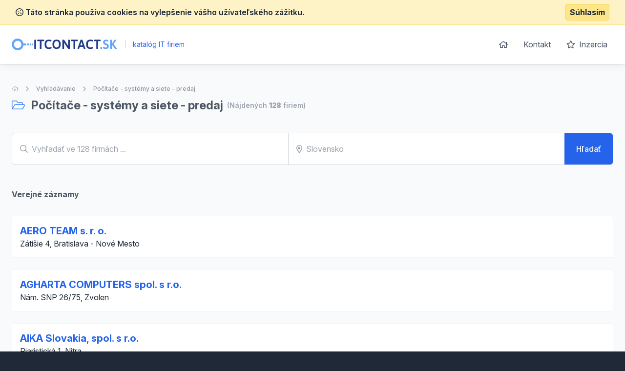

--- FILE ---
content_type: text/html; charset=UTF-8
request_url: https://www.itcontact.sk/pocitace-systemy-a-siete-predaj
body_size: 7154
content:
<!doctype html>
<html lang="sk">
<head>
    <meta charset="UTF-8">
    <meta name="viewport"
          content="width=device-width, user-scalable=no, initial-scale=1.0, maximum-scale=0.85, minimum-scale=0.85">
    <meta http-equiv="X-UA-Compatible" content="ie=edge">

    <link href="/css/app.css?id=8900ecb92d058e36eb14" rel="stylesheet">
    <link href="/css/icons.css?id=3f08f7c7f48793ad7a67" rel="stylesheet">
    <link rel="stylesheet" href="https://rsms.me/inter/inter.css">

    <meta name="robots" content="index,follow" />

        <!-- Google Analytics -->
    <script async src="https://www.googletagmanager.com/gtag/js?id=UA-25308395-2"></script>
    <script>
        window.dataLayer = window.dataLayer || [];

        function gtag() {
            dataLayer.push(arguments);
        }

        gtag('js', new Date());

        gtag('config', 'UA-25308395-2');
    </script>

    <!-- End Google Analytics -->

    <meta name="site_name" content="ITContact.sk" /><meta property="og:site_name" content="ITContact.sk" />
    <meta name="url" content="https://www.itcontact.sk/pocitace-systemy-a-siete-predaj" /><meta property="og:url" content="https://www.itcontact.sk/pocitace-systemy-a-siete-predaj" />
    <meta name="locale" content="sk" /><meta property="og:locale" content="sk" />

    <title>Počítače - systémy a siete - predaj &bull; ITContact.sk</title><meta name="title" content="Počítače - systémy a siete - predaj &bull; ITContact.sk" /><meta property="og:title" content="Počítače - systémy a siete - predaj &bull; ITContact.sk" /><meta name="twitter:title" content="Počítače - systémy a siete - predaj &bull; ITContact.sk" />
    <meta name="description" content="Katalóg firiem a živnostníkov z kategórie Počítače - systémy a siete - predaj" /><meta property="og:description" content="Katalóg firiem a živnostníkov z kategórie Počítače - systémy a siete - predaj" /><meta name="twitter:description" content="Katalóg firiem a živnostníkov z kategórie Počítače - systémy a siete - predaj" />
</head>
<body class="antialiased text-gray-800 bg-gray-800">
<div class="js-cookie-consent cookie-consent bg-yellow-100 border-b border-yellow-200 p-2">
    <div class="container flex mx-auto justify-between items-center">
        <span class="cookie-consent__message font-semibold">
            <i class="far fa-cookie"></i>
            Táto stránka používa cookies na vylepšenie vášho užívateľského zážitku.
        </span>

        <button class="js-cookie-consent-agree cookie-consent__agree font-bold bg-yellow-200 border border-yellow-300 rounded px-2 py-1 hover:bg-black hover:border-gray-600 hover:text-yellow-50">
            Súhlasím
        </button>
    </div>
</div>

    <script>

        window.laravelCookieConsent = (function () {

            const COOKIE_VALUE = 1;
            const COOKIE_DOMAIN = 'www.itcontact.sk';

            function consentWithCookies() {
                setCookie('laravel_cookie_consent', COOKIE_VALUE, 7300);
                hideCookieDialog();
            }

            function cookieExists(name) {
                return (document.cookie.split('; ').indexOf(name + '=' + COOKIE_VALUE) !== -1);
            }

            function hideCookieDialog() {
                const dialogs = document.getElementsByClassName('js-cookie-consent');

                for (let i = 0; i < dialogs.length; ++i) {
                    dialogs[i].style.display = 'none';
                }
            }

            function setCookie(name, value, expirationInDays) {
                const date = new Date();
                date.setTime(date.getTime() + (expirationInDays * 24 * 60 * 60 * 1000));
                document.cookie = name + '=' + value
                    + ';expires=' + date.toUTCString()
                    + ';domain=' + COOKIE_DOMAIN
                    + ';path=/'
                    + ';samesite=lax';
            }

            if (cookieExists('laravel_cookie_consent')) {
                hideCookieDialog();
            }

            const buttons = document.getElementsByClassName('js-cookie-consent-agree');

            for (let i = 0; i < buttons.length; ++i) {
                buttons[i].addEventListener('click', consentWithCookies);
            }

            return {
                consentWithCookies: consentWithCookies,
                hideCookieDialog: hideCookieDialog
            };
        })();
    </script>

<div id="app">
    <div class="bg-gray-50">
                <header class="border-b border-gray-300 bg-white shadow-lg-l">
    <div class="container mx-auto">
        <div class="flex md:py-4 py-8 md:justify-between justify-center">
            <div class="flex items-center">
                <a href="/">
                    <img class="h-6" src="https://www.itcontact.sk/images/logo_itcontact_sk.svg" alt="ITContact.sk">
                </a>
                <div class="ml-2 text-blue-600 text-sm">
                    <span class="inline-block mx-2 text-blue-200">|</span>
                    katalóg IT firiem
                </div>
            </div>
            <ul class="space-x-1 text-base hidden md:block">
                <li class="inline-block"><a
                            class="transition duration-100 ease-in-out inline-block p-3 rounded-md hover:bg-blue-600 hover:text-white trans text-gray-600 flex items-center"
                            href="https://www.itcontact.sk"><i class="far fa-home"></i></a></li>
                <li class="inline-block"><a
                            class="transition duration-100 ease-in-out inline-block p-3 rounded-md hover:bg-blue-600 hover:text-white trans text-gray-600"
                            href="https://www.itcontact.sk/kontakt">Kontakt</a></li>
                <li class="inline-block"><a
                            class="transition duration-100 ease-in-out inline-block p-3 rounded-md hover:bg-blue-600 hover:text-white trans text-gray-600"
                            href="https://www.itcontact.sk/inzercia"><i class="far fa-star mr-1"></i> Inzercia</a>
                </li>
            </ul>
        </div>
    </div>
</header>

            <section class="my-10">
        <div class="container mx-auto">
            <nav class="flex opacity-75 hidden md:block  mb-2 whitespace-no-wrap" aria-label="Breadcrumb">
                <ol class="flex items-center space-x-2">
                    <li>
                        <div class="flex items-center">
                            <a href="https://www.itcontact.sk" class="text-gray-400 text-xs hover:text-gray-500">
                                <i class="far fa-home"></i>
                                <span class="sr-only">Úvodná stránka</span>
                            </a>
                        </div>
                    </li>
                    <li>
                        <!-- Heroicon name: chevron-right -->
                        <div class="flex items-center">
                            <svg class="flex-shrink-0 h-5 w-5 text-gray-400" xmlns="http://www.w3.org/2000/svg" viewBox="0 0 20 20" fill="currentColor" aria-hidden="true">
                                <path fill-rule="evenodd" d="M7.293 14.707a1 1 0 010-1.414L10.586 10 7.293 6.707a1 1 0 011.414-1.414l4 4a1 1 0 010 1.414l-4 4a1 1 0 01-1.414 0z" clip-rule="evenodd"/>
                            </svg>
                            <a href="https://www.itcontact.sk/vyhledavani" class="ml-2 text-xs font-medium text-gray-500 hover:text-gray-700">Vyhľadávanie</a>
                        </div>
                    </li>
                                                                <li>
                            <div class="flex items-center">
                                <!-- Heroicon name: chevron-right -->
                                <svg class="flex-shrink-0 h-5 w-5 text-gray-400" xmlns="http://www.w3.org/2000/svg" viewBox="0 0 20 20" fill="currentColor" aria-hidden="true">
                                    <path fill-rule="evenodd" d="M7.293 14.707a1 1 0 010-1.414L10.586 10 7.293 6.707a1 1 0 011.414-1.414l4 4a1 1 0 010 1.414l-4 4a1 1 0 01-1.414 0z" clip-rule="evenodd"/>
                                </svg>
                                <a href="https://www.itcontact.sk/pocitace-systemy-a-siete-predaj" class="ml-2 text-xs font-medium text-gray-500 hover:text-gray-700">Počítače - systémy a siete - predaj</a>
                            </div>
                        </li>
                    
                    
                                    </ol>
            </nav>
            <h1 class="font-bold text-2xl items-center flex">
                                    <span class="text-gray-600">
                        <i class="fal text-blue-500 mr-2 fa-folder-open"></i>
                        Počítače - systémy a siete - predaj
                    </span>
                
                <span class="text-gray-400 text-sm font-semibold ml-2">
                    (Nájdených <strong>128</strong> firiem)                </span>
            </h1>


            <div class="my-10">
                <searchbar url="https://www.itcontact.sk/vyhledavani" q="" :regions="[{&quot;title&quot;:&quot;Slovensko&quot;,&quot;slug&quot;:null,&quot;id&quot;:null,&quot;type&quot;:&quot;region&quot;},{&quot;title&quot;:&quot;Banskobystrick\u00fd kraj&quot;,&quot;type&quot;:&quot;region&quot;,&quot;id&quot;:27,&quot;slug&quot;:&quot;banskobystricky-kraj&quot;},{&quot;title&quot;:&quot;Bratislavsk\u00fd kraj&quot;,&quot;type&quot;:&quot;region&quot;,&quot;id&quot;:28,&quot;slug&quot;:&quot;bratislavsky-kraj&quot;},{&quot;title&quot;:&quot;Ko\u0161ick\u00fd kraj&quot;,&quot;type&quot;:&quot;region&quot;,&quot;id&quot;:29,&quot;slug&quot;:&quot;kosicky-kraj&quot;},{&quot;title&quot;:&quot;Nitriansky kraj&quot;,&quot;type&quot;:&quot;region&quot;,&quot;id&quot;:30,&quot;slug&quot;:&quot;nitriansky-kraj&quot;},{&quot;title&quot;:&quot;Pre\u0161ovsk\u00fd kraj&quot;,&quot;type&quot;:&quot;region&quot;,&quot;id&quot;:31,&quot;slug&quot;:&quot;presovsky-kraj&quot;},{&quot;title&quot;:&quot;Tren\u010diansky kraj&quot;,&quot;type&quot;:&quot;region&quot;,&quot;id&quot;:32,&quot;slug&quot;:&quot;trenciansky-kraj&quot;},{&quot;title&quot;:&quot;Trnavsk\u00fd kraj&quot;,&quot;type&quot;:&quot;region&quot;,&quot;id&quot;:33,&quot;slug&quot;:&quot;trnavsky-kraj&quot;},{&quot;title&quot;:&quot;\u017dilinsk\u00fd kraj&quot;,&quot;type&quot;:&quot;region&quot;,&quot;id&quot;:34,&quot;slug&quot;:&quot;zilinsky-kraj&quot;},{&quot;title&quot;:&quot;B\u00e1novce nad Bebravou&quot;,&quot;type&quot;:&quot;district&quot;,&quot;id&quot;:248,&quot;slug&quot;:&quot;banovce-nad-bebravou&quot;},{&quot;title&quot;:&quot;Bansk\u00e1 Bystrica&quot;,&quot;type&quot;:&quot;district&quot;,&quot;id&quot;:204,&quot;slug&quot;:&quot;banska-bystrica&quot;},{&quot;title&quot;:&quot;Bansk\u00e1 \u0160tiavnica&quot;,&quot;type&quot;:&quot;district&quot;,&quot;id&quot;:205,&quot;slug&quot;:&quot;banska-stiavnica&quot;},{&quot;title&quot;:&quot;Bardejov&quot;,&quot;type&quot;:&quot;district&quot;,&quot;id&quot;:235,&quot;slug&quot;:&quot;bardejov&quot;},{&quot;title&quot;:&quot;Bratislava&quot;,&quot;type&quot;:&quot;district&quot;,&quot;id&quot;:217,&quot;slug&quot;:&quot;bratislava&quot;},{&quot;title&quot;:&quot;Brezno&quot;,&quot;type&quot;:&quot;district&quot;,&quot;id&quot;:206,&quot;slug&quot;:&quot;brezno&quot;},{&quot;title&quot;:&quot;Byt\u010da&quot;,&quot;type&quot;:&quot;district&quot;,&quot;id&quot;:265,&quot;slug&quot;:&quot;bytca&quot;},{&quot;title&quot;:&quot;\u010cadca&quot;,&quot;type&quot;:&quot;district&quot;,&quot;id&quot;:266,&quot;slug&quot;:&quot;cadca&quot;},{&quot;title&quot;:&quot;Detva&quot;,&quot;type&quot;:&quot;district&quot;,&quot;id&quot;:207,&quot;slug&quot;:&quot;detva&quot;},{&quot;title&quot;:&quot;Doln\u00fd Kub\u00edn&quot;,&quot;type&quot;:&quot;district&quot;,&quot;id&quot;:267,&quot;slug&quot;:&quot;dolny-kubin&quot;},{&quot;title&quot;:&quot;Dunajsk\u00e1 Streda&quot;,&quot;type&quot;:&quot;district&quot;,&quot;id&quot;:257,&quot;slug&quot;:&quot;dunajska-streda&quot;},{&quot;title&quot;:&quot;Galanta&quot;,&quot;type&quot;:&quot;district&quot;,&quot;id&quot;:258,&quot;slug&quot;:&quot;galanta&quot;},{&quot;title&quot;:&quot;Gelnica&quot;,&quot;type&quot;:&quot;district&quot;,&quot;id&quot;:221,&quot;slug&quot;:&quot;gelnica&quot;},{&quot;title&quot;:&quot;Hlohovec&quot;,&quot;type&quot;:&quot;district&quot;,&quot;id&quot;:259,&quot;slug&quot;:&quot;hlohovec&quot;},{&quot;title&quot;:&quot;Humenn\u00e9&quot;,&quot;type&quot;:&quot;district&quot;,&quot;id&quot;:236,&quot;slug&quot;:&quot;humenne&quot;},{&quot;title&quot;:&quot;Ilava&quot;,&quot;type&quot;:&quot;district&quot;,&quot;id&quot;:249,&quot;slug&quot;:&quot;ilava&quot;},{&quot;title&quot;:&quot;Ke\u017emarok&quot;,&quot;type&quot;:&quot;district&quot;,&quot;id&quot;:237,&quot;slug&quot;:&quot;kezmarok&quot;},{&quot;title&quot;:&quot;Kom\u00e1rno&quot;,&quot;type&quot;:&quot;district&quot;,&quot;id&quot;:228,&quot;slug&quot;:&quot;komarno&quot;},{&quot;title&quot;:&quot;Kom\u00e1rno&quot;,&quot;type&quot;:&quot;district&quot;,&quot;id&quot;:260,&quot;slug&quot;:&quot;komarno-ii&quot;},{&quot;title&quot;:&quot;Ko\u0161ice&quot;,&quot;type&quot;:&quot;district&quot;,&quot;id&quot;:222,&quot;slug&quot;:&quot;kosice&quot;},{&quot;title&quot;:&quot;Krupina&quot;,&quot;type&quot;:&quot;district&quot;,&quot;id&quot;:208,&quot;slug&quot;:&quot;krupina&quot;},{&quot;title&quot;:&quot;Kysuck\u00e9 Nov\u00e9 Mesto&quot;,&quot;type&quot;:&quot;district&quot;,&quot;id&quot;:268,&quot;slug&quot;:&quot;kysucke-nove-mesto&quot;},{&quot;title&quot;:&quot;Levice&quot;,&quot;type&quot;:&quot;district&quot;,&quot;id&quot;:229,&quot;slug&quot;:&quot;levice&quot;},{&quot;title&quot;:&quot;Levo\u010da&quot;,&quot;type&quot;:&quot;district&quot;,&quot;id&quot;:238,&quot;slug&quot;:&quot;levoca&quot;},{&quot;title&quot;:&quot;Liptovsk\u00fd Mikul\u00e1\u0161&quot;,&quot;type&quot;:&quot;district&quot;,&quot;id&quot;:269,&quot;slug&quot;:&quot;liptovsky-mikulas&quot;},{&quot;title&quot;:&quot;Lu\u010denec&quot;,&quot;type&quot;:&quot;district&quot;,&quot;id&quot;:209,&quot;slug&quot;:&quot;lucenec&quot;},{&quot;title&quot;:&quot;Malacky&quot;,&quot;type&quot;:&quot;district&quot;,&quot;id&quot;:218,&quot;slug&quot;:&quot;malacky&quot;},{&quot;title&quot;:&quot;Martin&quot;,&quot;type&quot;:&quot;district&quot;,&quot;id&quot;:270,&quot;slug&quot;:&quot;martin&quot;},{&quot;title&quot;:&quot;Medzilaborce&quot;,&quot;type&quot;:&quot;district&quot;,&quot;id&quot;:239,&quot;slug&quot;:&quot;medzilaborce&quot;},{&quot;title&quot;:&quot;Michalovce&quot;,&quot;type&quot;:&quot;district&quot;,&quot;id&quot;:223,&quot;slug&quot;:&quot;michalovce&quot;},{&quot;title&quot;:&quot;Myjava&quot;,&quot;type&quot;:&quot;district&quot;,&quot;id&quot;:250,&quot;slug&quot;:&quot;myjava&quot;},{&quot;title&quot;:&quot;N\u00e1mestovo&quot;,&quot;type&quot;:&quot;district&quot;,&quot;id&quot;:271,&quot;slug&quot;:&quot;namestovo&quot;},{&quot;title&quot;:&quot;Nitra&quot;,&quot;type&quot;:&quot;district&quot;,&quot;id&quot;:230,&quot;slug&quot;:&quot;nitra&quot;},{&quot;title&quot;:&quot;Nov\u00e9 Mesto n.V\u00e1hom&quot;,&quot;type&quot;:&quot;district&quot;,&quot;id&quot;:251,&quot;slug&quot;:&quot;nove-mesto-n-vahom&quot;},{&quot;title&quot;:&quot;Nov\u00e9 Z\u00e1mky&quot;,&quot;type&quot;:&quot;district&quot;,&quot;id&quot;:231,&quot;slug&quot;:&quot;nove-zamky&quot;},{&quot;title&quot;:&quot;Partiz\u00e1nske&quot;,&quot;type&quot;:&quot;district&quot;,&quot;id&quot;:252,&quot;slug&quot;:&quot;partizanske&quot;},{&quot;title&quot;:&quot;Pezinok&quot;,&quot;type&quot;:&quot;district&quot;,&quot;id&quot;:219,&quot;slug&quot;:&quot;pezinok&quot;},{&quot;title&quot;:&quot;Pie\u0161\u0165any&quot;,&quot;type&quot;:&quot;district&quot;,&quot;id&quot;:261,&quot;slug&quot;:&quot;piestany&quot;},{&quot;title&quot;:&quot;Polt\u00e1r&quot;,&quot;type&quot;:&quot;district&quot;,&quot;id&quot;:210,&quot;slug&quot;:&quot;poltar&quot;},{&quot;title&quot;:&quot;Poprad&quot;,&quot;type&quot;:&quot;district&quot;,&quot;id&quot;:240,&quot;slug&quot;:&quot;poprad&quot;},{&quot;title&quot;:&quot;Pova\u017esk\u00e1 Bystrica&quot;,&quot;type&quot;:&quot;district&quot;,&quot;id&quot;:253,&quot;slug&quot;:&quot;povazska-bystrica&quot;},{&quot;title&quot;:&quot;Pre\u0161ov&quot;,&quot;type&quot;:&quot;district&quot;,&quot;id&quot;:241,&quot;slug&quot;:&quot;presov&quot;},{&quot;title&quot;:&quot;Prievidza&quot;,&quot;type&quot;:&quot;district&quot;,&quot;id&quot;:254,&quot;slug&quot;:&quot;prievidza&quot;},{&quot;title&quot;:&quot;P\u00fachov&quot;,&quot;type&quot;:&quot;district&quot;,&quot;id&quot;:255,&quot;slug&quot;:&quot;puchov&quot;},{&quot;title&quot;:&quot;Rev\u00faca&quot;,&quot;type&quot;:&quot;district&quot;,&quot;id&quot;:211,&quot;slug&quot;:&quot;revuca&quot;},{&quot;title&quot;:&quot;Rimavsk\u00e1 Sobota&quot;,&quot;type&quot;:&quot;district&quot;,&quot;id&quot;:212,&quot;slug&quot;:&quot;rimavska-sobota&quot;},{&quot;title&quot;:&quot;Ro\u017e\u0148ava&quot;,&quot;type&quot;:&quot;district&quot;,&quot;id&quot;:224,&quot;slug&quot;:&quot;roznava&quot;},{&quot;title&quot;:&quot;Ru\u017eomberok&quot;,&quot;type&quot;:&quot;district&quot;,&quot;id&quot;:272,&quot;slug&quot;:&quot;ruzomberok&quot;},{&quot;title&quot;:&quot;Sabinov&quot;,&quot;type&quot;:&quot;district&quot;,&quot;id&quot;:242,&quot;slug&quot;:&quot;sabinov&quot;},{&quot;title&quot;:&quot;\u0160a\u013ea&quot;,&quot;type&quot;:&quot;district&quot;,&quot;id&quot;:232,&quot;slug&quot;:&quot;sala&quot;},{&quot;title&quot;:&quot;Senec&quot;,&quot;type&quot;:&quot;district&quot;,&quot;id&quot;:220,&quot;slug&quot;:&quot;senec&quot;},{&quot;title&quot;:&quot;Senica&quot;,&quot;type&quot;:&quot;district&quot;,&quot;id&quot;:262,&quot;slug&quot;:&quot;senica&quot;},{&quot;title&quot;:&quot;Skalica&quot;,&quot;type&quot;:&quot;district&quot;,&quot;id&quot;:263,&quot;slug&quot;:&quot;skalica&quot;},{&quot;title&quot;:&quot;Snina&quot;,&quot;type&quot;:&quot;district&quot;,&quot;id&quot;:243,&quot;slug&quot;:&quot;snina&quot;},{&quot;title&quot;:&quot;Sobrance&quot;,&quot;type&quot;:&quot;district&quot;,&quot;id&quot;:225,&quot;slug&quot;:&quot;sobrance&quot;},{&quot;title&quot;:&quot;Spi\u0161sk\u00e1 Nov\u00e1 Ves&quot;,&quot;type&quot;:&quot;district&quot;,&quot;id&quot;:226,&quot;slug&quot;:&quot;spisska-nova-ves&quot;},{&quot;title&quot;:&quot;Star\u00e1 \u013dubov\u0148a&quot;,&quot;type&quot;:&quot;district&quot;,&quot;id&quot;:244,&quot;slug&quot;:&quot;stara-lubovna&quot;},{&quot;title&quot;:&quot;Stropkov&quot;,&quot;type&quot;:&quot;district&quot;,&quot;id&quot;:245,&quot;slug&quot;:&quot;stropkov&quot;},{&quot;title&quot;:&quot;Svidn\u00edk&quot;,&quot;type&quot;:&quot;district&quot;,&quot;id&quot;:246,&quot;slug&quot;:&quot;svidnik&quot;},{&quot;title&quot;:&quot;Topo\u013e\u010dany&quot;,&quot;type&quot;:&quot;district&quot;,&quot;id&quot;:233,&quot;slug&quot;:&quot;topolcany&quot;},{&quot;title&quot;:&quot;Trebi\u0161ov&quot;,&quot;type&quot;:&quot;district&quot;,&quot;id&quot;:227,&quot;slug&quot;:&quot;trebisov&quot;},{&quot;title&quot;:&quot;Tren\u010d\u00edn&quot;,&quot;type&quot;:&quot;district&quot;,&quot;id&quot;:256,&quot;slug&quot;:&quot;trencin&quot;},{&quot;title&quot;:&quot;Trnava&quot;,&quot;type&quot;:&quot;district&quot;,&quot;id&quot;:264,&quot;slug&quot;:&quot;trnava&quot;},{&quot;title&quot;:&quot;Tur\u010dianske Teplice&quot;,&quot;type&quot;:&quot;district&quot;,&quot;id&quot;:273,&quot;slug&quot;:&quot;turcianske-teplice&quot;},{&quot;title&quot;:&quot;Tvrdo\u0161\u00edn&quot;,&quot;type&quot;:&quot;district&quot;,&quot;id&quot;:274,&quot;slug&quot;:&quot;tvrdosin&quot;},{&quot;title&quot;:&quot;Ve\u013ek\u00fd Krt\u00ed\u0161&quot;,&quot;type&quot;:&quot;district&quot;,&quot;id&quot;:213,&quot;slug&quot;:&quot;velky-krtis&quot;},{&quot;title&quot;:&quot;Vranov nad Top\u013eou&quot;,&quot;type&quot;:&quot;district&quot;,&quot;id&quot;:247,&quot;slug&quot;:&quot;vranov-nad-toplou&quot;},{&quot;title&quot;:&quot;\u017darnovica&quot;,&quot;type&quot;:&quot;district&quot;,&quot;id&quot;:215,&quot;slug&quot;:&quot;zarnovica&quot;},{&quot;title&quot;:&quot;\u017diar nad Hronom&quot;,&quot;type&quot;:&quot;district&quot;,&quot;id&quot;:216,&quot;slug&quot;:&quot;ziar-nad-hronom&quot;},{&quot;title&quot;:&quot;\u017dilina&quot;,&quot;type&quot;:&quot;district&quot;,&quot;id&quot;:275,&quot;slug&quot;:&quot;zilina&quot;},{&quot;title&quot;:&quot;Zlat\u00e9 Moravce&quot;,&quot;type&quot;:&quot;district&quot;,&quot;id&quot;:234,&quot;slug&quot;:&quot;zlate-moravce&quot;},{&quot;title&quot;:&quot;Zvolen&quot;,&quot;type&quot;:&quot;district&quot;,&quot;id&quot;:214,&quot;slug&quot;:&quot;zvolen&quot;}]" locId="" loc="" :filters='{"category":167}' firms_count="128"></searchbar>
                            </div>

            <div class="space-y-6 mt-12 pb-10">
                                    
                                                                        <h2 class="font-bold text-gray-600 flex items-center justify-start pb-2">
                                Verejné záznamy                            </h2>
                                                <div class="flex p-4 rounded border bg-white border-gray-100">
    <div class="flex-1 flex flex-col h-full">
        <h2 class="cursor-pointer text-blue-600 font-bold text-xl hover:underline">
            <a href="https://www.itcontact.sk/detail/1281731-aero-team-s-r-o">AERO TEAM s. r. o.</a>
        </h2>
        <p>
                            Zátišie 4, Bratislava - Nové Mesto 
                    </p>
    </div>
</div>
                                                                    <div class="flex p-4 rounded border bg-white border-gray-100">
    <div class="flex-1 flex flex-col h-full">
        <h2 class="cursor-pointer text-blue-600 font-bold text-xl hover:underline">
            <a href="https://www.itcontact.sk/detail/1393223-agharta-computers-spol-s-ro">AGHARTA COMPUTERS spol. s r.o.</a>
        </h2>
        <p>
                            Nám. SNP 26/75, Zvolen 
                    </p>
    </div>
</div>
                                                                    <div class="flex p-4 rounded border bg-white border-gray-100">
    <div class="flex-1 flex flex-col h-full">
        <h2 class="cursor-pointer text-blue-600 font-bold text-xl hover:underline">
            <a href="https://www.itcontact.sk/detail/150655-aika-slovakia-spol-s-ro">AIKA Slovakia, spol. s r.o.</a>
        </h2>
        <p>
                            Piaristická 1, Nitra 
                    </p>
    </div>
</div>
                                                                    <div class="flex p-4 rounded border bg-white border-gray-100">
    <div class="flex-1 flex flex-col h-full">
        <h2 class="cursor-pointer text-blue-600 font-bold text-xl hover:underline">
            <a href="https://www.itcontact.sk/detail/1744291-ajbis-sro">AJBIS, s.r.o.</a>
        </h2>
        <p>
                            Zarevúca 23, Ružomberok 
                    </p>
    </div>
</div>
                                                                    <div class="flex p-4 rounded border bg-white border-gray-100">
    <div class="flex-1 flex flex-col h-full">
        <h2 class="cursor-pointer text-blue-600 font-bold text-xl hover:underline">
            <a href="https://www.itcontact.sk/detail/570476-alconet-sro">ALCONET, s.r.o.</a>
        </h2>
        <p>
                            Pod Dielom 329/47, Liptovský Mikuláš 
                    </p>
    </div>
</div>
                                                                    <div class="flex p-4 rounded border bg-white border-gray-100">
    <div class="flex-1 flex flex-col h-full">
        <h2 class="cursor-pointer text-blue-600 font-bold text-xl hover:underline">
            <a href="https://www.itcontact.sk/detail/164465-amico-sro">AMICO, s.r.o.</a>
        </h2>
        <p>
                            L. Svobodu 3783/73, Poprad 
                    </p>
    </div>
</div>
                                                                    <div class="flex p-4 rounded border bg-white border-gray-100">
    <div class="flex-1 flex flex-col h-full">
        <h2 class="cursor-pointer text-blue-600 font-bold text-xl hover:underline">
            <a href="https://www.itcontact.sk/detail/1387425-antre-nitra-sro">ANTRE NITRA s.r.o.</a>
        </h2>
        <p>
                            Ďurková 25, Nitra 
                    </p>
    </div>
</div>
                                                                    <div class="flex p-4 rounded border bg-white border-gray-100">
    <div class="flex-1 flex flex-col h-full">
        <h2 class="cursor-pointer text-blue-600 font-bold text-xl hover:underline">
            <a href="https://www.itcontact.sk/detail/164494-anet-slovakia-sro">ANeT Slovakia s.r.o.</a>
        </h2>
        <p>
                            Jilemnického 2, Trenčín 
                    </p>
    </div>
</div>
                                                                    <div class="flex p-4 rounded border bg-white border-gray-100">
    <div class="flex-1 flex flex-col h-full">
        <h2 class="cursor-pointer text-blue-600 font-bold text-xl hover:underline">
            <a href="https://www.itcontact.sk/detail/137700-aridus-sro">ARIDUS s.r.o.</a>
        </h2>
        <p>
                            Panenská 24, Bratislava 1 
                    </p>
    </div>
</div>
                                                                    <div class="flex p-4 rounded border bg-white border-gray-100">
    <div class="flex-1 flex flex-col h-full">
        <h2 class="cursor-pointer text-blue-600 font-bold text-xl hover:underline">
            <a href="https://www.itcontact.sk/detail/891229-arnet-sro">ARNET, s.r.o.</a>
        </h2>
        <p>
                            Košická 2,, Žilina 
                    </p>
    </div>
</div>
                                                                    <div class="flex p-4 rounded border bg-white border-gray-100">
    <div class="flex-1 flex flex-col h-full">
        <h2 class="cursor-pointer text-blue-600 font-bold text-xl hover:underline">
            <a href="https://www.itcontact.sk/detail/1410229-artos-a-s">ARTOS, a. s.</a>
        </h2>
        <p>
                            Belopotockého 4, Liptovský Mikuláš 
                    </p>
    </div>
</div>
                                                                    <div class="flex p-4 rounded border bg-white border-gray-100">
    <div class="flex-1 flex flex-col h-full">
        <h2 class="cursor-pointer text-blue-600 font-bold text-xl hover:underline">
            <a href="https://www.itcontact.sk/detail/163380-aurus-spol-s-ro">AURUS spol. s r.o.</a>
        </h2>
        <p>
                            Trnavská 80, Bratislava 
                    </p>
    </div>
</div>
                                                                    <div class="flex p-4 rounded border bg-white border-gray-100">
    <div class="flex-1 flex flex-col h-full">
        <h2 class="cursor-pointer text-blue-600 font-bold text-xl hover:underline">
            <a href="https://www.itcontact.sk/detail/608782-active-sro">Active, s.r.o.</a>
        </h2>
        <p>
                            Hlaváčikova 16, Bratislava 4 
                    </p>
    </div>
</div>
                                                                    <div class="flex p-4 rounded border bg-white border-gray-100">
    <div class="flex-1 flex flex-col h-full">
        <h2 class="cursor-pointer text-blue-600 font-bold text-xl hover:underline">
            <a href="https://www.itcontact.sk/detail/1351739-ajtynet-sro">AjTyNet s.r.o.</a>
        </h2>
        <p>
                            Kysucká 14, Senec 
                    </p>
    </div>
</div>
                                                                    <div class="flex p-4 rounded border bg-white border-gray-100">
    <div class="flex-1 flex flex-col h-full">
        <h2 class="cursor-pointer text-blue-600 font-bold text-xl hover:underline">
            <a href="https://www.itcontact.sk/detail/1393733-aris-martin-sro">Aris Martin, s.r.o.</a>
        </h2>
        <p>
                            Thurzova 16, Martin 
                    </p>
    </div>
</div>
                                                                    <div class="flex p-4 rounded border bg-white border-gray-100">
    <div class="flex-1 flex flex-col h-full">
        <h2 class="cursor-pointer text-blue-600 font-bold text-xl hover:underline">
            <a href="https://www.itcontact.sk/detail/1340393-atris-spol-s-ro">Atris, spol. s r.o.</a>
        </h2>
        <p>
                            Komenského 49, Snina 
                    </p>
    </div>
</div>
                                                                    <div class="flex p-4 rounded border bg-white border-gray-100">
    <div class="flex-1 flex flex-col h-full">
        <h2 class="cursor-pointer text-blue-600 font-bold text-xl hover:underline">
            <a href="https://www.itcontact.sk/detail/599304-bew-sro">BEW s.r.o.</a>
        </h2>
        <p>
                            Blagoevova 2, Bratislava-Petržalka 
                    </p>
    </div>
</div>
                                                                    <div class="flex p-4 rounded border bg-white border-gray-100">
    <div class="flex-1 flex flex-col h-full">
        <h2 class="cursor-pointer text-blue-600 font-bold text-xl hover:underline">
            <a href="https://www.itcontact.sk/detail/1377965-blue-computers-sro">Blue Computers s.r.o.</a>
        </h2>
        <p>
                            Dr. Clementisa 54, Skalica 
                    </p>
    </div>
</div>
                                                                    <div class="flex p-4 rounded border bg-white border-gray-100">
    <div class="flex-1 flex flex-col h-full">
        <h2 class="cursor-pointer text-blue-600 font-bold text-xl hover:underline">
            <a href="https://www.itcontact.sk/detail/175833-cetep-sro">CETEP, s.r.o.</a>
        </h2>
        <p>
                            Lúky 1130/50, Vráble 
                    </p>
    </div>
</div>
                                                                    <div class="flex p-4 rounded border bg-white border-gray-100">
    <div class="flex-1 flex flex-col h-full">
        <h2 class="cursor-pointer text-blue-600 font-bold text-xl hover:underline">
            <a href="https://www.itcontact.sk/detail/163747-chirasys-spol-s-ro">CHIRASYS, spol. s r.o.</a>
        </h2>
        <p>
                            nám.Dr.A.Schweizera č.194, Stará Turá 
                    </p>
    </div>
</div>
                    
                    <nav role="navigation" aria-label="Pagination Navigation" class="flex items-center justify-between pt-5">
        <div class="flex justify-between flex-1 sm:hidden">
                            <span class="relative inline-flex items-center px-4 py-2 text-sm font-medium text-gray-500 bg-white border border-gray-150 cursor-default leading-5 rounded-md">
                    pagination.previous
                </span>
            
                            <a href="https://www.itcontact.sk/pocitace-systemy-a-siete-predaj?page=2" class="relative inline-flex items-center px-4 py-2 ml-3 text-sm font-medium text-gray-700 bg-white border border-gray-150 leading-5 rounded-md hover:text-gray-500 focus:outline-none focus:shadow-outline-blue focus:border-blue-300 active:bg-gray-100 active:text-gray-700 transition ease-in-out duration-150">
                    pagination.next
                </a>
                    </div>

        <div class="hidden sm:flex-1 sm:flex sm:items-center sm:justify-center">

            <div>
                <span class="relative z-0 inline-flex">
                    
                                            <span aria-disabled="true" aria-label="pagination.previous">
                            <span class="relative inline-flex items-center px-2 py-2 text-sm font-medium text-gray-500 bg-white border border-gray-150 cursor-default rounded-l-md leading-5" aria-hidden="true">
                                <svg class="w-5 h-5" fill="currentColor" viewBox="0 0 20 20">
                                    <path fill-rule="evenodd" d="M12.707 5.293a1 1 0 010 1.414L9.414 10l3.293 3.293a1 1 0 01-1.414 1.414l-4-4a1 1 0 010-1.414l4-4a1 1 0 011.414 0z" clip-rule="evenodd" />
                                </svg>
                            </span>
                        </span>
                    
                    
                                            
                        
                        
                                                                                                                        <span aria-current="page">
                                        <span class="relative inline-flex items-center px-4 py-2 -ml-px text-sm font-medium text-gray-500 bg-white border border-gray-150 cursor-default leading-5">1</span>
                                    </span>
                                                                                                                                <a href="https://www.itcontact.sk/pocitace-systemy-a-siete-predaj?page=2" class="relative inline-flex items-center px-4 py-2 -ml-px text-sm font-medium text-gray-700 bg-white border border-gray-150 leading-5 hover:text-gray-500 focus:z-10 focus:outline-none focus:border-blue-300 focus:shadow-outline-blue active:bg-gray-100 active:text-gray-700 transition ease-in-out duration-150" aria-label="Go to page 2">
                                        2
                                    </a>
                                                                                                                                <a href="https://www.itcontact.sk/pocitace-systemy-a-siete-predaj?page=3" class="relative inline-flex items-center px-4 py-2 -ml-px text-sm font-medium text-gray-700 bg-white border border-gray-150 leading-5 hover:text-gray-500 focus:z-10 focus:outline-none focus:border-blue-300 focus:shadow-outline-blue active:bg-gray-100 active:text-gray-700 transition ease-in-out duration-150" aria-label="Go to page 3">
                                        3
                                    </a>
                                                                                                                                <a href="https://www.itcontact.sk/pocitace-systemy-a-siete-predaj?page=4" class="relative inline-flex items-center px-4 py-2 -ml-px text-sm font-medium text-gray-700 bg-white border border-gray-150 leading-5 hover:text-gray-500 focus:z-10 focus:outline-none focus:border-blue-300 focus:shadow-outline-blue active:bg-gray-100 active:text-gray-700 transition ease-in-out duration-150" aria-label="Go to page 4">
                                        4
                                    </a>
                                                                                                                                <a href="https://www.itcontact.sk/pocitace-systemy-a-siete-predaj?page=5" class="relative inline-flex items-center px-4 py-2 -ml-px text-sm font-medium text-gray-700 bg-white border border-gray-150 leading-5 hover:text-gray-500 focus:z-10 focus:outline-none focus:border-blue-300 focus:shadow-outline-blue active:bg-gray-100 active:text-gray-700 transition ease-in-out duration-150" aria-label="Go to page 5">
                                        5
                                    </a>
                                                                                                                                <a href="https://www.itcontact.sk/pocitace-systemy-a-siete-predaj?page=6" class="relative inline-flex items-center px-4 py-2 -ml-px text-sm font-medium text-gray-700 bg-white border border-gray-150 leading-5 hover:text-gray-500 focus:z-10 focus:outline-none focus:border-blue-300 focus:shadow-outline-blue active:bg-gray-100 active:text-gray-700 transition ease-in-out duration-150" aria-label="Go to page 6">
                                        6
                                    </a>
                                                                                                                                <a href="https://www.itcontact.sk/pocitace-systemy-a-siete-predaj?page=7" class="relative inline-flex items-center px-4 py-2 -ml-px text-sm font-medium text-gray-700 bg-white border border-gray-150 leading-5 hover:text-gray-500 focus:z-10 focus:outline-none focus:border-blue-300 focus:shadow-outline-blue active:bg-gray-100 active:text-gray-700 transition ease-in-out duration-150" aria-label="Go to page 7">
                                        7
                                    </a>
                                                                                                        
                    
                                            <a href="https://www.itcontact.sk/pocitace-systemy-a-siete-predaj?page=2" rel="next" class="relative inline-flex items-center px-2 py-2 -ml-px text-sm font-medium text-gray-500 bg-white border border-gray-150 rounded-r-md leading-5 hover:text-gray-400 focus:z-10 focus:outline-none focus:border-blue-300 focus:shadow-outline-blue active:bg-gray-100 active:text-gray-500 transition ease-in-out duration-150" aria-label="pagination.next">
                            <svg class="w-5 h-5" fill="currentColor" viewBox="0 0 20 20">
                                <path fill-rule="evenodd" d="M7.293 14.707a1 1 0 010-1.414L10.586 10 7.293 6.707a1 1 0 011.414-1.414l4 4a1 1 0 010 1.414l-4 4a1 1 0 01-1.414 0z" clip-rule="evenodd" />
                            </svg>
                        </a>
                                    </span>
            </div>
        </div>
    </nav>

                            </div>
        </div>
    </section>
    </div>
    <footer class="bg-gray-800" aria-labelledby="footerHeading">
    <h2 id="footerHeading" class="sr-only">Footer</h2>
    <div class="max-w-7xl mx-auto lg:py-12 md:py-6 py-2 px-4 sm:px-6 lg:px-8">
        <div class="xl:grid xl:grid-cols-3 xl:gap-8">
            <div class="mt-12 md:mt-0">
                <h3 class="text-sm font-semibold text-gray-400 tracking-wider uppercase">
                    Odkazy
                </h3>
                <ul class="mt-4 space-y-4">
                    <li>
                        <a href="https://www.itcontact.sk" class="text-base text-gray-300 hover:text-white">
                            Úvodná stránka
                        </a>
                    </li>

                    <li>
                        <a href="https://www.itcontact.sk/obchodne-podmienky" class="text-base text-gray-300 hover:text-white">
                            Obchodné podmienky
                        </a>
                    </li>

                    <li>
                        <a href="https://www.itcontact.sk/inzercia" class="text-base text-gray-300 hover:text-white">
                            Inzercia
                        </a>
                    </li>

                    <li>
                        <a href="https://www.itcontact.sk/kontakt" class="text-base text-gray-300 hover:text-white">
                            Kontakty
                        </a>
                    </li>

                                            <li>
                            <a href="https://www.itcontact.sk/a" class="text-base text-gray-300 hover:text-white">
                                Register kategórii
                            </a>
                        </li>

                        <li>
                            <a href="https://www.itcontact.sk/a/produkty" class="text-base text-gray-300 hover:text-white">
                                Register produktov
                            </a>
                        </li>
                                    </ul>
            </div>

            <div class="mt-12 md:mt-0">
                <h3 class="text-sm font-semibold text-gray-400 tracking-wider uppercase">
                    Kontakt
                </h3>

                <p class="mt-4 text-gray-300">
                    <strong>B2M.CZ s.r.o.</strong> <br>
                    Šafránkova 1243/3<br>
                    155 00 Praha 5<br><br>
                    IČO: 27455971<br>
                    DIČ: CZ27455971<br><br>
                    +421 322 633 101, info@b2m.cz
                </p>

            </div>
            <div class="mt-8 xl:mt-0">
                <h3 class="text-sm font-semibold text-gray-400 tracking-wider uppercase">
                    Chcete sa pridať do nášho katalógu?
                </h3>
                <p class="mt-4 text-base text-gray-300">
                    Nechajte nám na vás kontakt a my sa vám ozveme s informáciami, ako sa zaregistrovať do siete katalógov B2M.CZ.
                </p>
                <form action="https://www.itcontact.sk/lead-form" method="POST" class="mt-4 sm:flex sm:max-w-md">
                    <input type="hidden" name="_token" value="pq7fM8RcSO69J754U37a03NfdM9bz7mFZgZ0FPLB">                    <input type="hidden" name="form"
                           value="App\Http\LeadForms\FooterLeadForm">
                    <div>
    <label for="phone_number" class="sr-only">
        Telefón

                    <span class="ml-1 text-red-600 inline-block text-sm">*</span>
            </label>
    <input type="text"
                      name="phone_number"
           id="phone_number"
                      class="block w-full shadow-sm py-3 px-4 placeholder-gray-500 focus:ring-blue-500 rounded-md focus:border-blue-500 border-gray-300 cursor-text "
           value=""
           placeholder="Zadajte váš telefón *">

    </div>                    <div class="mt-3 rounded-md sm:mt-0 sm:ml-3 sm:flex-shrink-0">
                        <button
                                v-captcha-button
                                type="submit"
                                class="w-full bg-indigo-500 border border-transparent rounded-md py-3 px-4 flex items-center justify-center text-base font-medium text-white hover:bg-indigo-600 focus:outline-none focus:ring-2 focus:ring-offset-2 focus:ring-offset-gray-800 focus:ring-indigo-500">
                            Ozvite sa mi
                        </button>
                    </div>
                </form>
            </div>
        </div>
        <div class="mt-8 border-t border-gray-700 pt-8 md:flex md:items-center md:justify-between">
            <div class="mt-8 text-base text-gray-400 md:mt-0 md:order-1 text-left">
                © 2001–2026
                B2M.CZ s.r.o. rada <a href="https://www.b2m.cz/pomahame" class="underline hover:no-underline" target="_blank">poskytuje pomoc</a> potrebným ♥️.  Všetky práva vyhradené.
                <div class="text-sm mt-2">
                    Táto stránka v rámci poskytovania služieb využíva <a href="https://www.itcontact.sk/cookies" class="underline hover:no-underline">cookies</a>. Nastavenie používania a dostupnosti cookies môžete upraviť v nastaveniach prehliadača.
                    <br>
                    Chránime vaše osobné údaje v súlade s nariadením Európskej Únie GDPR. Detaily <a href="https://www.itcontact.sk/ochrana-osobnych-udajov" class="underline hover:no-underline">tu</a>.
                </div>

            </div>
        </div>
</footer>
</div>

<script>
    window._lang = 'sk';
    window.captchaSiteKey = '6LfQDSMaAAAAADPAmSkgiNP1UQnR3QFjvNJZPkt6';
</script>
<script src="/js/app.js?id=9bb3b76f204cc726370b"></script>
</body>
</html>


--- FILE ---
content_type: image/svg+xml
request_url: https://www.itcontact.sk/images/logo_itcontact_sk.svg
body_size: 2053
content:
<?xml version="1.0" encoding="utf-8"?>
<!-- Generator: Adobe Illustrator 24.2.0, SVG Export Plug-In . SVG Version: 6.00 Build 0)  -->
<svg version="1.1" id="Vrstva_1" xmlns="http://www.w3.org/2000/svg" xmlns:xlink="http://www.w3.org/1999/xlink" x="0px" y="0px"
	 viewBox="0 0 630.8 70.5" style="enable-background:new 0 0 630.8 70.5;" xml:space="preserve">
<style type="text/css">
	.st0{fill:#1E3A8A;}
	.st1{fill:#60A5FA;}
	.st2{fill:none;stroke:#60A5FA;stroke-width:12.82;stroke-miterlimit:10;}
</style>
<g>
	<g>
		<path class="st0" d="M135.6,59.8V9.1c0-1.6,1.4-2.4,4.3-2.4h2c2.8,0,4.2,0.8,4.2,2.4v50.8c0,1.6-1.4,2.4-4.2,2.4h-2
			C137,62.2,135.6,61.4,135.6,59.8z"/>
		<path class="st0" d="M168.3,59.8V15.7H155c-0.6,0-1.3-0.3-1.6-0.8c-0.4-0.8-0.6-1.7-0.5-2.6v-2c-0.1-0.9,0.1-1.8,0.5-2.6
			c0.4-0.5,1-0.8,1.6-0.8h37c0.6,0,1.3,0.2,1.6,0.8c0.4,0.8,0.6,1.7,0.5,2.6v2c0.1,0.9-0.1,1.8-0.5,2.6c-0.4,0.5-1,0.8-1.6,0.8
			h-13.3v44.1c0,1.5-1.4,2.3-4.2,2.3h-2C169.7,62.1,168.3,61.3,168.3,59.8z"/>
		<path class="st0" d="M203.6,55.6c-4.2-4.6-6.2-11.7-6.3-21.3c0-18.7,8.7-28,26-28c2.6,0,5.2,0.3,7.8,0.8c2.1,0.4,4.2,1.1,6.1,2.1
			c1.3,0.7,2,1.5,2,2.4c-0.1,0.9-0.3,1.7-0.8,2.5c-0.5,1-1,1.9-1.7,2.7c-0.6,0.8-1.2,1.2-1.8,1.2c-0.7-0.2-1.3-0.5-1.9-0.8
			c-1.3-0.6-2.7-1.1-4.1-1.4c-1.9-0.4-3.8-0.6-5.8-0.6c-5.2,0-9,1.6-11.5,4.7s-3.7,8-3.7,14.5c0,6.5,1.2,11.3,3.7,14.5
			s6.3,4.8,11.4,4.8c2.1,0,4.2-0.2,6.3-0.8c1.8-0.5,3.5-1.2,5.1-2c0.5-0.3,1.1-0.5,1.7-0.6c0.7,0.1,1.4,0.5,1.8,1.1
			c0.6,0.8,1.1,1.7,1.5,2.6c0.3,0.7,0.5,1.4,0.6,2.1c0,1.2-0.9,2.3-2.7,3.3c-2,1.1-4.2,1.8-6.5,2.2c-2.6,0.5-5.2,0.8-7.9,0.8
			C214.2,62.5,207.8,60.2,203.6,55.6z"/>
		<path class="st0" d="M250.8,55.2c-4.3-4.8-6.5-11.8-6.4-20.9c0-9.1,2.1-16,6.4-20.8c4.3-4.8,10.4-7.2,18.5-7.2s14.2,2.4,18.4,7.1
			c4.3,4.8,6.4,11.7,6.4,20.8c0,9.1-2.1,16.1-6.4,20.9c-4.3,4.9-10.4,7.3-18.4,7.3S255.1,60.1,250.8,55.2z M279.8,48.7
			c2.4-3.3,3.6-8.1,3.6-14.4s-1.2-11-3.6-14.3c-2.4-3.2-5.9-4.9-10.6-4.9s-8.2,1.6-10.6,4.9c-2.4,3.3-3.7,8-3.7,14.3
			s1.2,11.1,3.7,14.4c2.4,3.3,6,5,10.6,5S277.5,52,279.8,48.7L279.8,48.7z"/>
		<path class="st0" d="M303.9,59.8V9.1c0-1.5,1.4-2.3,4.2-2.3h2.8c0.9,0,1.9,0.1,2.8,0.4c0.7,0.3,1.3,0.8,1.7,1.5l20.1,30.7
			c1,1.5,1.9,3.1,2.8,4.7l0.3-0.1c-0.1-1.2-0.2-3-0.2-5.3V9.1c0-1.5,1.4-2.3,4.2-2.3h1.7c2.8,0,4.2,0.8,4.2,2.3v50.8
			c0,1.5-1.4,2.3-4.2,2.3h-2.5c-0.9,0-1.8-0.1-2.6-0.4c-0.7-0.3-1.3-0.8-1.7-1.4L316.9,29c-1.1-1.5-2-3-2.8-4.6l-0.3,0.1
			c0.1,1.2,0.2,3,0.2,5.3v30c0,1.5-1.4,2.3-4.2,2.3h-1.7C305.3,62.1,303.9,61.3,303.9,59.8z"/>
		<path class="st0" d="M370.9,59.8V15.7h-13.4c-0.6,0-1.3-0.3-1.6-0.8c-0.4-0.8-0.6-1.7-0.5-2.6v-2c-0.1-0.9,0.1-1.8,0.5-2.6
			c0.4-0.5,1-0.8,1.6-0.8h37c0.6,0,1.3,0.3,1.6,0.8c0.4,0.8,0.6,1.7,0.5,2.6v2c0.1,0.9-0.1,1.8-0.5,2.6c-0.4,0.5-1,0.8-1.6,0.8
			h-13.3v44.1c0,1.5-1.4,2.3-4.2,2.3h-2C372.3,62.1,370.9,61.3,370.9,59.8z"/>
		<path class="st0" d="M394.8,60.5c0.1-0.5,0.2-0.9,0.3-1.3l17.8-50.9c0.3-1,1.6-1.5,4-1.5h3.5c2.3,0,3.6,0.5,4,1.5L442,59.2
			c0.1,0.4,0.2,0.9,0.2,1.3c0,1-1.3,1.6-3.8,1.6h-2.4c-2.3,0-3.6-0.5-4-1.5l-3.6-10.8h-20.1l-3.6,10.8c-0.4,1-1.5,1.5-3.5,1.5h-2.2
			C396.2,62.1,394.8,61.5,394.8,60.5z M425.5,41l-5.7-17.3c-0.5-1.6-0.9-3.2-1.1-4.9h-0.3c-0.1,0.3-0.2,1-0.4,2
			c-0.2,1-0.4,1.9-0.8,2.8L411.2,41L425.5,41z"/>
		<path class="st0" d="M452.7,55.6c-4.2-4.6-6.2-11.7-6.2-21.3c0-18.7,8.7-28,26-28c2.6,0,5.2,0.3,7.8,0.8c2.1,0.4,4.2,1.1,6.1,2.1
			c1.3,0.7,2,1.5,2,2.4c-0.1,0.9-0.3,1.7-0.8,2.5c-0.5,1-1,1.9-1.7,2.7c-0.7,0.8-1.3,1.2-1.8,1.2c-0.7-0.2-1.3-0.5-1.9-0.8
			c-1.3-0.6-2.7-1.1-4.1-1.4c-1.9-0.4-3.8-0.6-5.8-0.6c-5.2,0-9,1.6-11.5,4.7s-3.7,8-3.7,14.5c0,6.5,1.2,11.3,3.7,14.5
			c2.5,3.2,6.3,4.8,11.4,4.8c2.1,0,4.2-0.2,6.3-0.8c1.8-0.5,3.5-1.2,5.1-2c0.5-0.3,1.1-0.5,1.7-0.6c0.7,0.1,1.4,0.5,1.8,1.1
			c0.6,0.8,1.1,1.7,1.5,2.6c0.3,0.7,0.5,1.4,0.6,2.1c0,1.2-0.9,2.3-2.7,3.3c-2,1.1-4.2,1.8-6.5,2.2c-2.6,0.5-5.2,0.8-7.9,0.8
			C463.4,62.5,456.9,60.2,452.7,55.6z"/>
		<path class="st0" d="M507.7,59.8V15.7h-13.4c-0.6,0-1.3-0.3-1.6-0.8c-0.4-0.8-0.6-1.7-0.5-2.6v-2c-0.1-0.9,0.1-1.8,0.5-2.6
			c0.4-0.5,1-0.8,1.6-0.8h37c0.6,0,1.3,0.2,1.6,0.8c0.4,0.8,0.6,1.7,0.5,2.6v2c0.1,0.9-0.1,1.8-0.5,2.6c-0.4,0.5-1,0.8-1.6,0.8H518
			v44.1c0,1.5-1.4,2.3-4.2,2.3h-2C509,62.1,507.7,61.3,507.7,59.8z"/>
		<path class="st1" d="M532.2,59.8v-6.5c0-1.5,1.4-2.2,4.2-2.2h2.1c2.8,0,4.2,0.7,4.2,2.2v6.5c0,1.5-1.4,2.3-4.2,2.3h-2.1
			C533.6,62.1,532.2,61.3,532.2,59.8z"/>
		<path class="st1" d="M555.7,61.4c-2.3-0.5-4.5-1.5-6.4-2.8c-1.3-1-2-1.9-2-2.7c0.1-1.4,0.7-2.7,1.6-3.7c1-1.5,1.9-2.2,2.6-2.2
			c0.7,0.2,1.4,0.4,2,0.9c1.5,0.8,3.1,1.5,4.8,2c1.8,0.6,3.6,0.8,5.5,0.8c2.1,0.1,4.2-0.5,5.9-1.7c1.6-1.2,2.5-3.1,2.4-5.1
			c0-1.3-0.4-2.6-1.2-3.6c-0.8-1-1.9-1.8-3-2.4c-1.6-0.9-3.3-1.6-5-2.3l-2.8-1.2c-2.1-0.9-4.2-2-6-3.3c-1.7-1.3-3.1-2.9-4-4.7
			c-1.1-2.3-1.7-4.9-1.6-7.5c-0.1-3,0.8-6,2.5-8.4c1.7-2.3,4-4.2,6.6-5.2c2.9-1.2,6-1.8,9.1-1.7c2.3,0,4.6,0.3,6.8,0.8
			c1.8,0.4,3.6,1.1,5.1,2.1c1.1,0.8,1.7,1.6,1.7,2.4c-0.1,1.3-0.6,2.6-1.3,3.7c-0.9,1.5-1.7,2.2-2.4,2.2c-0.4-0.1-0.9-0.2-1.3-0.4
			c-0.6-0.3-1-0.5-1.3-0.6c-2.1-0.9-4.4-1.3-6.7-1.3c-2.8,0-4.9,0.6-6.2,1.7c-1.3,1-2,2.6-2,4.3c-0.1,1.3,0.3,2.7,1.1,3.7
			c0.8,1,1.8,1.8,2.9,2.3c1.2,0.6,2.8,1.3,5.1,2.2c2.5,1,5,2.2,7.4,3.5c2,1.2,3.7,2.9,5,4.9c1.5,2.4,2.2,5.3,2.1,8.1
			c0,5.5-1.7,9.6-5,12.4c-3.6,2.9-8.1,4.3-12.6,4.2C561.9,62.5,558.8,62.2,555.7,61.4z"/>
		<path class="st1" d="M590.7,59.8V9.1c0-1.5,1.4-2.3,4.2-2.3h2c2.8,0,4.2,0.8,4.3,2.3v22.1h0.3l15.6-23c0.6-0.9,2.1-1.3,4.5-1.3
			h2.7c1,0,1.9,0.1,2.8,0.3c0.6,0.2,0.9,0.5,0.9,0.8c0,0.6-0.3,1.2-0.6,1.6l-16.7,23.6l19.5,26.2c0.3,0.4,0.6,0.9,0.6,1.5
			c0,0.8-1.4,1.2-4.1,1.2h-3.3c-2.5,0-4-0.4-4.6-1.3l-17.4-24.3h-0.3v23.4c0,1.5-1.4,2.3-4.3,2.3h-2
			C592.1,62.1,590.7,61.3,590.7,59.8z"/>
	</g>
</g>
<circle class="st2" cx="35.6" cy="35.2" r="28.8"/>
<rect x="93.2" y="29.6" class="st1" width="9.4" height="11.3"/>
<rect x="110.1" y="29.6" class="st1" width="7.5" height="11.3"/>
<rect x="121.4" y="29.6" class="st1" width="5.6" height="11.3"/>
<rect x="65" y="29.6" class="st1" width="20.7" height="11.3"/>
</svg>
